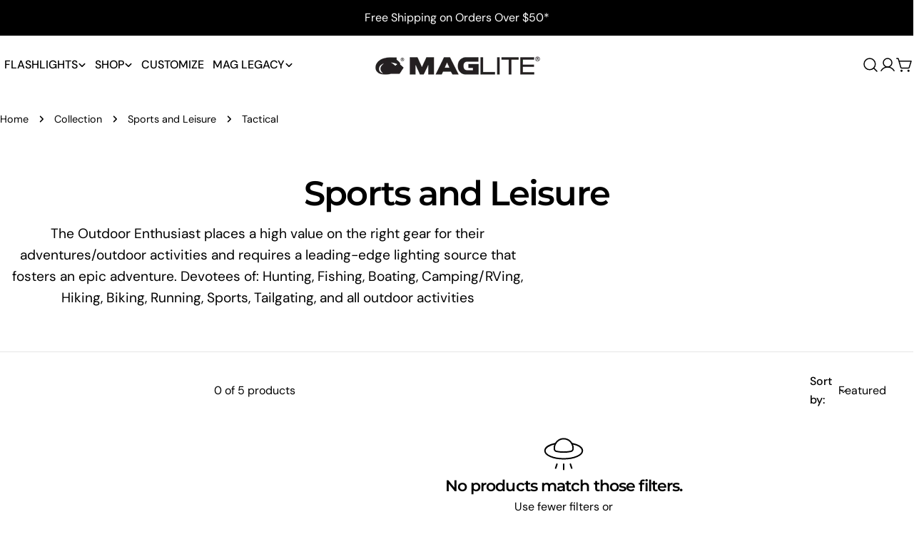

--- FILE ---
content_type: text/plain;charset=UTF-8, text/javascript
request_url: https://app.accessibilityspark.com/sessions?shop=maglite.myshopify.com
body_size: -90
content:
// 1768591192566 | maglite.myshopify.com | null | undefined

--- FILE ---
content_type: text/javascript
request_url: https://cdn.shopify.com/extensions/bcac563e-b1fd-4f70-8a4e-d90c7bcd4db3/inkybay-product-personalizer-4/assets/app.js
body_size: 1873
content:
"use strict";
//ParseLabApp_Inkybay Class Start====>
class ParseLabApp_Inkybay{
    constructor(){        
		var t = this;
        t.debugMode = true;        

        t.$ap(t,'w',()=>{return window});
        t.$ap(t,'d',()=>{return document});
        
        t.w.addEventListener("load", (e)=>{            
            t.$ap(t.d,'b',()=>{return t.d.body});            
            t.$ap(t.d,'h',()=>{return t.d.head});
            t.$oap(t.d.b);
            t.$oap(t.d.h);
            
            t.doInit();
        });
    }
   set init(fn){this.afterLoadBody = fn;};
   doInit(){
    let t = this;
    t.$s = t.$stl();    
    t.afterLoadBody();
   }

//  Get
    get _(){
        var t=this;
        return { 
            a:(o,a)=>{console.log(o); return o.getAttribute?(t.is.y(a)?o.getAttribute(_.AE.key[a]||a):o.attributes):null;},
            b:(e)=>{
                let b=t.is.f(e.getBoundingClientRect)?e.getBoundingClientRect():{x:0,y:0,width:0,height:0};
                if(e==t.w){
                    b.width = t.w.innerWidth||t.d.documentElement.clientWidth||t.b.clientWidth;
                    b.height = t.w.innerHeight||t.d.documentElement.clientHeight||t.b.clientHeight;
                }

                let rx=b.x,ry=b.y;
                do{                    
                    rx += (e.scrollLeft||0);
                    ry += (e.scrollTop||0);
                    e = e.parentNode;
                }while(e);
                return {x:b.x,y:b.y,w:b.width,h:b.height,rx:rx,ry:ry};
            },
            c:(o)=>{return o.childNodes;},
            e:(o)=>{return o.ple?o.ple:[];},
            o:(d='*',i=-1)=>{               
                let o = t.d.querySelectorAll(d),a=[];                
                o.forEach((k)=>{a.push(k);});    	
                let r = (i==-1)?((a.length<2)?a[0]:a):a[i]; 
                if(t.is.n(r))t.$der('_.o',d+' not found');else{
                    if(!r.parseLabDefaultAction)t.$oap(r);
                }
                return r;
            },
            s:(o)=>{return o.style;},
            get:(fl,fn,h=[])=>{		
        		let a = arguments, r = [],x;  		
                for(let i in a){r.push(a[i]);}
                x= t.w.XMLHttpRequest?new XMLHttpRequest():new ActiveXObject("Microsoft.XMLHTTP");            
                for(let i in h){x.setRequestHeader(h[i].header,h[i].value)};
    	        x.onreadystatechange=()=>{
    	            if (x.readyState==4 && x.status==200)
    	            {
    	                t.is.f(fn)?fn(x.responseText,r):null;
    	            }
    	        };
    	        x.open("GET", fl, true );
    	        x.send();
        	},
        	post:(fl,p,fn,h=[])=>{
                let a = arguments, r = [],x,d,dr;        
                for(let i in a){r.push(a[i]);}
                x= t.w.XMLHttpRequest?new XMLHttpRequest():new ActiveXObject("Microsoft.XMLHTTP");
                for(let i in h){x.setRequestHeader(h[i].header,h[i].value)};
                x.onreadystatechange=()=>{
                    if (x.readyState==4 && x.status==200)
                    {
                        t.is.f(fn)?fn(x.responseText,r):null;
                    }
                };
                x.open("POST", fl, true );
                x.setRequestHeader('Content-type', 'application/x-www-form-urlencoded');
                x.send(p);
            }
        }

    }

//  Set or Create
    get $(){
        var t = this;
        return{
            a:(e,a)=>{e=t.is.o(e)?e:t._.o(e);a=t.is.a(a)?a:[a];a.forEach((p)=>{for(let i in p){e.setAttribute(i,p[i]);}})},
            c:(o,r)=>{r=t.is.a(r)?r:[r];for(let i in r){t.is.y(r[i])?o.appendChild(r[i]):null;}},
            e:(o,e,fn)=>{o.ple=o.ple||[];o.ple[e]=o.ple[e]||[]; o.ple[e].push(fn); o.eventBy=t; return o.addEventListener(e,t.$ple);},
            o:(o='div',a,s,c)=>{let e = t.d.createElement(o);t.is.y(a)?t.$.a(e,a):null;t.is.y(s)?t.$.s(e,s):null;e.innerHTML=c||'';t.$oap(e);return e;},
            s:(e,s)=>{t.s.o(e,s)},
        }

    }
    get __(){
        var t=this;
        return{
            a:(o)=>{while(o.firstChild){_.__r(o.firstChild);}},
            o:(o)=>{o.parentNode.removeChild(o);},
            r:(o,i)=>{o.childNodes[i]?t.__.o(o.childNodes[i]):t.$der('Remove Child- __.r','Child element index:'+i+' not exists')},
            e:(o,e)=>{o.ple=o.ple||[];o.ple[e]=[];o.removeEventListener(e,t.$ple);}
        }
    }
    get is(){
        var t = this;
        return {
            a:(v)=>{return Array.isArray(v);},
            s:(v)=>{return (Object.prototype.toString.call(v) === "[object String]");},
            n:(v)=>{return (!isNaN(t.to.s(v)) && !isNaN(parseFloat(t.to.s(v))));},
            e:(v)=>{return t.is(v)?(t.is(v)?(Object.keys(v).length === 0):(v.length==0)):true; },
            t:(o,s)=>{return typeof o === s;},
            o:(o)=>{return t.is.t(o,'object');},
            f:(o)=>{return t.is.t(o,'function');},
            n:(v)=>{return (v===null || v==='' || !v || t.is.t(v,'undefined'))},
            y:(v)=>{return !t.is.n(v)}
        }
    }
    get in(){
        return{            
            a:(a,v)=>{return (a.indexOf(v)!=-1);}
        }
    }
    get to(){
        return{
            s:(s)=>{return s+"";},
            n:(n)=>{return Number(n);},
            l:(s)=>{return s.toLowerCase();},
            u:(s)=>{return s.toUpperCase();},             
        }        
    }
    get m(){
        let t=this;
        return {
            f:(d)=>{return Math.floor(d);},
            r:(d)=>{return Math.round(d);},
            c:(d)=>{return Math.ceil(d);}, 
            rn:(mn=10000000,mx=99999999)=>{return t.m.r(Math.random() * (mx - mn) + mn);},         
        }
    };

    get s(){
        var t=this;
        return{
            o:(o,q)=>{o.style =q;},
            q:(q)=>{q.split('|').forEach(r=>{t.$s.s.insertRule(r, t.$s.l.length);})}
        }
    }

    $js=(fl,fn,a={},embed=false)=>{
        var t = this;
        a.type = 'application/javascript';
        a.src = fl;        
    	let s=t.$.o('script',a);		
        s.e('load',()=>{t.is.f(fn)?fn(s):(t.is.f(window[fn])?window[fn](s):t.$der('$js',fn+' is not a function! '));});
        t.d.h.c=s;
    }

    $ap(o,p,fng,fns){        
        Object.defineProperty(o, p, {get:fng,set:fns});
    }

    $oap(e){
        var t = this;
        //Attributes       
        t.$ap(e,'a',
            ()=>{let ov = {},ca=t._.a(e);for(let ai of ca){ov[ai.name] = ai.value;}return ov;},
            (a)=>{t.$.a(e,a);}
        );
        //Bounding box
        t.$ap(e,'b',()=>{return t._.b(e)});
        //child
        t.$ap(e,'c',()=>{return t._.c(e)},(r)=>{t.$.c(e,r);});
        //Parent
        t.$ap(e,'p',()=>{return e.parentNode||t.d.b},(p)=>{p.c=e});
        //Event
        e.e = (ev,fn)=>{return t.$.e(e,ev,fn);};
        e.e.r = (ev)=>{return t.__.e(e,ev)};
        //innerHTML
        t.$ap(e,'h',()=>{return e.innerHTML;},(h)=>{e.innerHTML=h;});
        //Style
        t.$ap(e,'s',()=>{return t._.s(e)},(s)=>{t.$.s(e,s);});
        //Text
        t.$ap(e,'t',()=>{return e.innerText},(t)=>{e.innerText=t;});
        //Value
        t.$ap(e,'v',()=>{return e.value;},(v)=>{e.value=v;});
        //Remove object or event remove
        t.$ap(e,'r',()=>{t.__.o(e);},(i)=>{t.__.r(e,i);});
        e.parseLabDefaultAction = true;
    }  
    $der(fn,msg){
        if(this.debugMode){
            let em=new Error(msg+'\nFunction : '+fn);            
            console.log('\n',em,'\n');
            
        }
    }
    $stl(){
        let t= this,
        st = t.$.o('style',{'id':'Variantal_Style'});
        t.d.h.c = st;let s = (st.sheet||st.styleSheet);
        return {s:s,l:(s.cssRules || s.rules)};
    }
    $ple(e){e.currentTarget.eventBy.$parseLabEvent(e);}

    $parseLabEvent(e){
        let t=this,o = e.currentTarget,
        a = String(e.type),f=t.is.y(o.ple)?o.ple[a]:'';       
        if(f!=='')
        for(let fi in f){
            let fn = f[fi];
            fn = t.is.f(fn)?fn:(t.is.f(t.w[fn])?t.w[fn]:fn);
            t.is.f(fn)?fn(e):t.$der(a+' Event',fn+' is not a function! ');
        }
    }
}
//ParseLabApp_Inkybay Class End====|

var StartApp=(pv)=>{
    let {$js} = pv;
    $js('https://inkybay.com/shopify/js/inkybay.js?shop='+Shopify.shop,()=>{console.log('Inkybay App Embed Initialized')});
}

var runInkybayApp=()=>{
    let pv = new ParseLabApp_Inkybay();
    pv.init=()=>StartApp(pv);
    return {app:pv}
};
const InkybayApp = runInkybayApp();

--- FILE ---
content_type: text/plain; charset=utf-8
request_url: https://d-ipv6.mmapiws.com/ant_squire
body_size: 153
content:
maglite.com;019bc83f-f337-7ff0-af55-841ba0f8e0f5:523e6b99868995e3b11d9ddee6af4f25ed2bea33